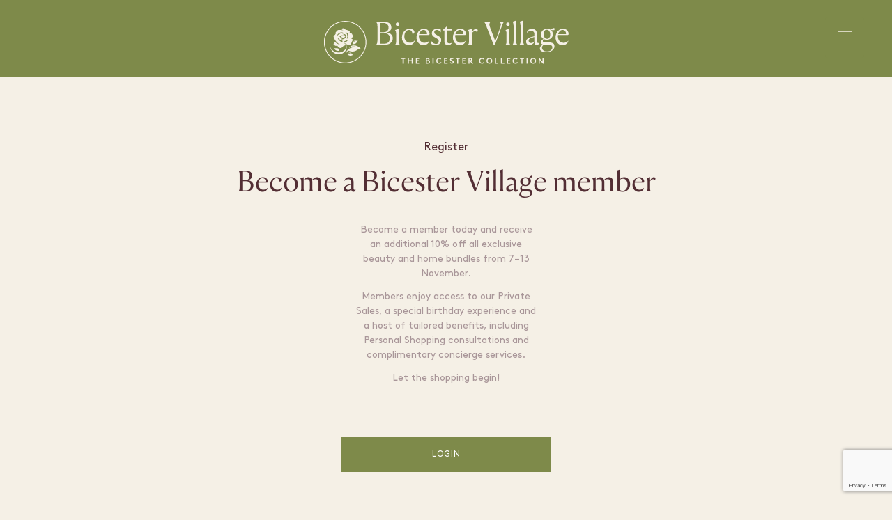

--- FILE ---
content_type: text/html; charset=utf-8
request_url: https://www.google.com/recaptcha/api2/anchor?ar=1&k=6LePVpUUAAAAAOqwMqvkpdhFKbM3ty3vb_5SUD_F&co=aHR0cHM6Ly93d3cuYmljZXN0ZXJ2aWxsYWdlLmNvbTo0NDM.&hl=en&v=PoyoqOPhxBO7pBk68S4YbpHZ&size=invisible&anchor-ms=20000&execute-ms=30000&cb=3uhd0l3azr6j
body_size: 49559
content:
<!DOCTYPE HTML><html dir="ltr" lang="en"><head><meta http-equiv="Content-Type" content="text/html; charset=UTF-8">
<meta http-equiv="X-UA-Compatible" content="IE=edge">
<title>reCAPTCHA</title>
<style type="text/css">
/* cyrillic-ext */
@font-face {
  font-family: 'Roboto';
  font-style: normal;
  font-weight: 400;
  font-stretch: 100%;
  src: url(//fonts.gstatic.com/s/roboto/v48/KFO7CnqEu92Fr1ME7kSn66aGLdTylUAMa3GUBHMdazTgWw.woff2) format('woff2');
  unicode-range: U+0460-052F, U+1C80-1C8A, U+20B4, U+2DE0-2DFF, U+A640-A69F, U+FE2E-FE2F;
}
/* cyrillic */
@font-face {
  font-family: 'Roboto';
  font-style: normal;
  font-weight: 400;
  font-stretch: 100%;
  src: url(//fonts.gstatic.com/s/roboto/v48/KFO7CnqEu92Fr1ME7kSn66aGLdTylUAMa3iUBHMdazTgWw.woff2) format('woff2');
  unicode-range: U+0301, U+0400-045F, U+0490-0491, U+04B0-04B1, U+2116;
}
/* greek-ext */
@font-face {
  font-family: 'Roboto';
  font-style: normal;
  font-weight: 400;
  font-stretch: 100%;
  src: url(//fonts.gstatic.com/s/roboto/v48/KFO7CnqEu92Fr1ME7kSn66aGLdTylUAMa3CUBHMdazTgWw.woff2) format('woff2');
  unicode-range: U+1F00-1FFF;
}
/* greek */
@font-face {
  font-family: 'Roboto';
  font-style: normal;
  font-weight: 400;
  font-stretch: 100%;
  src: url(//fonts.gstatic.com/s/roboto/v48/KFO7CnqEu92Fr1ME7kSn66aGLdTylUAMa3-UBHMdazTgWw.woff2) format('woff2');
  unicode-range: U+0370-0377, U+037A-037F, U+0384-038A, U+038C, U+038E-03A1, U+03A3-03FF;
}
/* math */
@font-face {
  font-family: 'Roboto';
  font-style: normal;
  font-weight: 400;
  font-stretch: 100%;
  src: url(//fonts.gstatic.com/s/roboto/v48/KFO7CnqEu92Fr1ME7kSn66aGLdTylUAMawCUBHMdazTgWw.woff2) format('woff2');
  unicode-range: U+0302-0303, U+0305, U+0307-0308, U+0310, U+0312, U+0315, U+031A, U+0326-0327, U+032C, U+032F-0330, U+0332-0333, U+0338, U+033A, U+0346, U+034D, U+0391-03A1, U+03A3-03A9, U+03B1-03C9, U+03D1, U+03D5-03D6, U+03F0-03F1, U+03F4-03F5, U+2016-2017, U+2034-2038, U+203C, U+2040, U+2043, U+2047, U+2050, U+2057, U+205F, U+2070-2071, U+2074-208E, U+2090-209C, U+20D0-20DC, U+20E1, U+20E5-20EF, U+2100-2112, U+2114-2115, U+2117-2121, U+2123-214F, U+2190, U+2192, U+2194-21AE, U+21B0-21E5, U+21F1-21F2, U+21F4-2211, U+2213-2214, U+2216-22FF, U+2308-230B, U+2310, U+2319, U+231C-2321, U+2336-237A, U+237C, U+2395, U+239B-23B7, U+23D0, U+23DC-23E1, U+2474-2475, U+25AF, U+25B3, U+25B7, U+25BD, U+25C1, U+25CA, U+25CC, U+25FB, U+266D-266F, U+27C0-27FF, U+2900-2AFF, U+2B0E-2B11, U+2B30-2B4C, U+2BFE, U+3030, U+FF5B, U+FF5D, U+1D400-1D7FF, U+1EE00-1EEFF;
}
/* symbols */
@font-face {
  font-family: 'Roboto';
  font-style: normal;
  font-weight: 400;
  font-stretch: 100%;
  src: url(//fonts.gstatic.com/s/roboto/v48/KFO7CnqEu92Fr1ME7kSn66aGLdTylUAMaxKUBHMdazTgWw.woff2) format('woff2');
  unicode-range: U+0001-000C, U+000E-001F, U+007F-009F, U+20DD-20E0, U+20E2-20E4, U+2150-218F, U+2190, U+2192, U+2194-2199, U+21AF, U+21E6-21F0, U+21F3, U+2218-2219, U+2299, U+22C4-22C6, U+2300-243F, U+2440-244A, U+2460-24FF, U+25A0-27BF, U+2800-28FF, U+2921-2922, U+2981, U+29BF, U+29EB, U+2B00-2BFF, U+4DC0-4DFF, U+FFF9-FFFB, U+10140-1018E, U+10190-1019C, U+101A0, U+101D0-101FD, U+102E0-102FB, U+10E60-10E7E, U+1D2C0-1D2D3, U+1D2E0-1D37F, U+1F000-1F0FF, U+1F100-1F1AD, U+1F1E6-1F1FF, U+1F30D-1F30F, U+1F315, U+1F31C, U+1F31E, U+1F320-1F32C, U+1F336, U+1F378, U+1F37D, U+1F382, U+1F393-1F39F, U+1F3A7-1F3A8, U+1F3AC-1F3AF, U+1F3C2, U+1F3C4-1F3C6, U+1F3CA-1F3CE, U+1F3D4-1F3E0, U+1F3ED, U+1F3F1-1F3F3, U+1F3F5-1F3F7, U+1F408, U+1F415, U+1F41F, U+1F426, U+1F43F, U+1F441-1F442, U+1F444, U+1F446-1F449, U+1F44C-1F44E, U+1F453, U+1F46A, U+1F47D, U+1F4A3, U+1F4B0, U+1F4B3, U+1F4B9, U+1F4BB, U+1F4BF, U+1F4C8-1F4CB, U+1F4D6, U+1F4DA, U+1F4DF, U+1F4E3-1F4E6, U+1F4EA-1F4ED, U+1F4F7, U+1F4F9-1F4FB, U+1F4FD-1F4FE, U+1F503, U+1F507-1F50B, U+1F50D, U+1F512-1F513, U+1F53E-1F54A, U+1F54F-1F5FA, U+1F610, U+1F650-1F67F, U+1F687, U+1F68D, U+1F691, U+1F694, U+1F698, U+1F6AD, U+1F6B2, U+1F6B9-1F6BA, U+1F6BC, U+1F6C6-1F6CF, U+1F6D3-1F6D7, U+1F6E0-1F6EA, U+1F6F0-1F6F3, U+1F6F7-1F6FC, U+1F700-1F7FF, U+1F800-1F80B, U+1F810-1F847, U+1F850-1F859, U+1F860-1F887, U+1F890-1F8AD, U+1F8B0-1F8BB, U+1F8C0-1F8C1, U+1F900-1F90B, U+1F93B, U+1F946, U+1F984, U+1F996, U+1F9E9, U+1FA00-1FA6F, U+1FA70-1FA7C, U+1FA80-1FA89, U+1FA8F-1FAC6, U+1FACE-1FADC, U+1FADF-1FAE9, U+1FAF0-1FAF8, U+1FB00-1FBFF;
}
/* vietnamese */
@font-face {
  font-family: 'Roboto';
  font-style: normal;
  font-weight: 400;
  font-stretch: 100%;
  src: url(//fonts.gstatic.com/s/roboto/v48/KFO7CnqEu92Fr1ME7kSn66aGLdTylUAMa3OUBHMdazTgWw.woff2) format('woff2');
  unicode-range: U+0102-0103, U+0110-0111, U+0128-0129, U+0168-0169, U+01A0-01A1, U+01AF-01B0, U+0300-0301, U+0303-0304, U+0308-0309, U+0323, U+0329, U+1EA0-1EF9, U+20AB;
}
/* latin-ext */
@font-face {
  font-family: 'Roboto';
  font-style: normal;
  font-weight: 400;
  font-stretch: 100%;
  src: url(//fonts.gstatic.com/s/roboto/v48/KFO7CnqEu92Fr1ME7kSn66aGLdTylUAMa3KUBHMdazTgWw.woff2) format('woff2');
  unicode-range: U+0100-02BA, U+02BD-02C5, U+02C7-02CC, U+02CE-02D7, U+02DD-02FF, U+0304, U+0308, U+0329, U+1D00-1DBF, U+1E00-1E9F, U+1EF2-1EFF, U+2020, U+20A0-20AB, U+20AD-20C0, U+2113, U+2C60-2C7F, U+A720-A7FF;
}
/* latin */
@font-face {
  font-family: 'Roboto';
  font-style: normal;
  font-weight: 400;
  font-stretch: 100%;
  src: url(//fonts.gstatic.com/s/roboto/v48/KFO7CnqEu92Fr1ME7kSn66aGLdTylUAMa3yUBHMdazQ.woff2) format('woff2');
  unicode-range: U+0000-00FF, U+0131, U+0152-0153, U+02BB-02BC, U+02C6, U+02DA, U+02DC, U+0304, U+0308, U+0329, U+2000-206F, U+20AC, U+2122, U+2191, U+2193, U+2212, U+2215, U+FEFF, U+FFFD;
}
/* cyrillic-ext */
@font-face {
  font-family: 'Roboto';
  font-style: normal;
  font-weight: 500;
  font-stretch: 100%;
  src: url(//fonts.gstatic.com/s/roboto/v48/KFO7CnqEu92Fr1ME7kSn66aGLdTylUAMa3GUBHMdazTgWw.woff2) format('woff2');
  unicode-range: U+0460-052F, U+1C80-1C8A, U+20B4, U+2DE0-2DFF, U+A640-A69F, U+FE2E-FE2F;
}
/* cyrillic */
@font-face {
  font-family: 'Roboto';
  font-style: normal;
  font-weight: 500;
  font-stretch: 100%;
  src: url(//fonts.gstatic.com/s/roboto/v48/KFO7CnqEu92Fr1ME7kSn66aGLdTylUAMa3iUBHMdazTgWw.woff2) format('woff2');
  unicode-range: U+0301, U+0400-045F, U+0490-0491, U+04B0-04B1, U+2116;
}
/* greek-ext */
@font-face {
  font-family: 'Roboto';
  font-style: normal;
  font-weight: 500;
  font-stretch: 100%;
  src: url(//fonts.gstatic.com/s/roboto/v48/KFO7CnqEu92Fr1ME7kSn66aGLdTylUAMa3CUBHMdazTgWw.woff2) format('woff2');
  unicode-range: U+1F00-1FFF;
}
/* greek */
@font-face {
  font-family: 'Roboto';
  font-style: normal;
  font-weight: 500;
  font-stretch: 100%;
  src: url(//fonts.gstatic.com/s/roboto/v48/KFO7CnqEu92Fr1ME7kSn66aGLdTylUAMa3-UBHMdazTgWw.woff2) format('woff2');
  unicode-range: U+0370-0377, U+037A-037F, U+0384-038A, U+038C, U+038E-03A1, U+03A3-03FF;
}
/* math */
@font-face {
  font-family: 'Roboto';
  font-style: normal;
  font-weight: 500;
  font-stretch: 100%;
  src: url(//fonts.gstatic.com/s/roboto/v48/KFO7CnqEu92Fr1ME7kSn66aGLdTylUAMawCUBHMdazTgWw.woff2) format('woff2');
  unicode-range: U+0302-0303, U+0305, U+0307-0308, U+0310, U+0312, U+0315, U+031A, U+0326-0327, U+032C, U+032F-0330, U+0332-0333, U+0338, U+033A, U+0346, U+034D, U+0391-03A1, U+03A3-03A9, U+03B1-03C9, U+03D1, U+03D5-03D6, U+03F0-03F1, U+03F4-03F5, U+2016-2017, U+2034-2038, U+203C, U+2040, U+2043, U+2047, U+2050, U+2057, U+205F, U+2070-2071, U+2074-208E, U+2090-209C, U+20D0-20DC, U+20E1, U+20E5-20EF, U+2100-2112, U+2114-2115, U+2117-2121, U+2123-214F, U+2190, U+2192, U+2194-21AE, U+21B0-21E5, U+21F1-21F2, U+21F4-2211, U+2213-2214, U+2216-22FF, U+2308-230B, U+2310, U+2319, U+231C-2321, U+2336-237A, U+237C, U+2395, U+239B-23B7, U+23D0, U+23DC-23E1, U+2474-2475, U+25AF, U+25B3, U+25B7, U+25BD, U+25C1, U+25CA, U+25CC, U+25FB, U+266D-266F, U+27C0-27FF, U+2900-2AFF, U+2B0E-2B11, U+2B30-2B4C, U+2BFE, U+3030, U+FF5B, U+FF5D, U+1D400-1D7FF, U+1EE00-1EEFF;
}
/* symbols */
@font-face {
  font-family: 'Roboto';
  font-style: normal;
  font-weight: 500;
  font-stretch: 100%;
  src: url(//fonts.gstatic.com/s/roboto/v48/KFO7CnqEu92Fr1ME7kSn66aGLdTylUAMaxKUBHMdazTgWw.woff2) format('woff2');
  unicode-range: U+0001-000C, U+000E-001F, U+007F-009F, U+20DD-20E0, U+20E2-20E4, U+2150-218F, U+2190, U+2192, U+2194-2199, U+21AF, U+21E6-21F0, U+21F3, U+2218-2219, U+2299, U+22C4-22C6, U+2300-243F, U+2440-244A, U+2460-24FF, U+25A0-27BF, U+2800-28FF, U+2921-2922, U+2981, U+29BF, U+29EB, U+2B00-2BFF, U+4DC0-4DFF, U+FFF9-FFFB, U+10140-1018E, U+10190-1019C, U+101A0, U+101D0-101FD, U+102E0-102FB, U+10E60-10E7E, U+1D2C0-1D2D3, U+1D2E0-1D37F, U+1F000-1F0FF, U+1F100-1F1AD, U+1F1E6-1F1FF, U+1F30D-1F30F, U+1F315, U+1F31C, U+1F31E, U+1F320-1F32C, U+1F336, U+1F378, U+1F37D, U+1F382, U+1F393-1F39F, U+1F3A7-1F3A8, U+1F3AC-1F3AF, U+1F3C2, U+1F3C4-1F3C6, U+1F3CA-1F3CE, U+1F3D4-1F3E0, U+1F3ED, U+1F3F1-1F3F3, U+1F3F5-1F3F7, U+1F408, U+1F415, U+1F41F, U+1F426, U+1F43F, U+1F441-1F442, U+1F444, U+1F446-1F449, U+1F44C-1F44E, U+1F453, U+1F46A, U+1F47D, U+1F4A3, U+1F4B0, U+1F4B3, U+1F4B9, U+1F4BB, U+1F4BF, U+1F4C8-1F4CB, U+1F4D6, U+1F4DA, U+1F4DF, U+1F4E3-1F4E6, U+1F4EA-1F4ED, U+1F4F7, U+1F4F9-1F4FB, U+1F4FD-1F4FE, U+1F503, U+1F507-1F50B, U+1F50D, U+1F512-1F513, U+1F53E-1F54A, U+1F54F-1F5FA, U+1F610, U+1F650-1F67F, U+1F687, U+1F68D, U+1F691, U+1F694, U+1F698, U+1F6AD, U+1F6B2, U+1F6B9-1F6BA, U+1F6BC, U+1F6C6-1F6CF, U+1F6D3-1F6D7, U+1F6E0-1F6EA, U+1F6F0-1F6F3, U+1F6F7-1F6FC, U+1F700-1F7FF, U+1F800-1F80B, U+1F810-1F847, U+1F850-1F859, U+1F860-1F887, U+1F890-1F8AD, U+1F8B0-1F8BB, U+1F8C0-1F8C1, U+1F900-1F90B, U+1F93B, U+1F946, U+1F984, U+1F996, U+1F9E9, U+1FA00-1FA6F, U+1FA70-1FA7C, U+1FA80-1FA89, U+1FA8F-1FAC6, U+1FACE-1FADC, U+1FADF-1FAE9, U+1FAF0-1FAF8, U+1FB00-1FBFF;
}
/* vietnamese */
@font-face {
  font-family: 'Roboto';
  font-style: normal;
  font-weight: 500;
  font-stretch: 100%;
  src: url(//fonts.gstatic.com/s/roboto/v48/KFO7CnqEu92Fr1ME7kSn66aGLdTylUAMa3OUBHMdazTgWw.woff2) format('woff2');
  unicode-range: U+0102-0103, U+0110-0111, U+0128-0129, U+0168-0169, U+01A0-01A1, U+01AF-01B0, U+0300-0301, U+0303-0304, U+0308-0309, U+0323, U+0329, U+1EA0-1EF9, U+20AB;
}
/* latin-ext */
@font-face {
  font-family: 'Roboto';
  font-style: normal;
  font-weight: 500;
  font-stretch: 100%;
  src: url(//fonts.gstatic.com/s/roboto/v48/KFO7CnqEu92Fr1ME7kSn66aGLdTylUAMa3KUBHMdazTgWw.woff2) format('woff2');
  unicode-range: U+0100-02BA, U+02BD-02C5, U+02C7-02CC, U+02CE-02D7, U+02DD-02FF, U+0304, U+0308, U+0329, U+1D00-1DBF, U+1E00-1E9F, U+1EF2-1EFF, U+2020, U+20A0-20AB, U+20AD-20C0, U+2113, U+2C60-2C7F, U+A720-A7FF;
}
/* latin */
@font-face {
  font-family: 'Roboto';
  font-style: normal;
  font-weight: 500;
  font-stretch: 100%;
  src: url(//fonts.gstatic.com/s/roboto/v48/KFO7CnqEu92Fr1ME7kSn66aGLdTylUAMa3yUBHMdazQ.woff2) format('woff2');
  unicode-range: U+0000-00FF, U+0131, U+0152-0153, U+02BB-02BC, U+02C6, U+02DA, U+02DC, U+0304, U+0308, U+0329, U+2000-206F, U+20AC, U+2122, U+2191, U+2193, U+2212, U+2215, U+FEFF, U+FFFD;
}
/* cyrillic-ext */
@font-face {
  font-family: 'Roboto';
  font-style: normal;
  font-weight: 900;
  font-stretch: 100%;
  src: url(//fonts.gstatic.com/s/roboto/v48/KFO7CnqEu92Fr1ME7kSn66aGLdTylUAMa3GUBHMdazTgWw.woff2) format('woff2');
  unicode-range: U+0460-052F, U+1C80-1C8A, U+20B4, U+2DE0-2DFF, U+A640-A69F, U+FE2E-FE2F;
}
/* cyrillic */
@font-face {
  font-family: 'Roboto';
  font-style: normal;
  font-weight: 900;
  font-stretch: 100%;
  src: url(//fonts.gstatic.com/s/roboto/v48/KFO7CnqEu92Fr1ME7kSn66aGLdTylUAMa3iUBHMdazTgWw.woff2) format('woff2');
  unicode-range: U+0301, U+0400-045F, U+0490-0491, U+04B0-04B1, U+2116;
}
/* greek-ext */
@font-face {
  font-family: 'Roboto';
  font-style: normal;
  font-weight: 900;
  font-stretch: 100%;
  src: url(//fonts.gstatic.com/s/roboto/v48/KFO7CnqEu92Fr1ME7kSn66aGLdTylUAMa3CUBHMdazTgWw.woff2) format('woff2');
  unicode-range: U+1F00-1FFF;
}
/* greek */
@font-face {
  font-family: 'Roboto';
  font-style: normal;
  font-weight: 900;
  font-stretch: 100%;
  src: url(//fonts.gstatic.com/s/roboto/v48/KFO7CnqEu92Fr1ME7kSn66aGLdTylUAMa3-UBHMdazTgWw.woff2) format('woff2');
  unicode-range: U+0370-0377, U+037A-037F, U+0384-038A, U+038C, U+038E-03A1, U+03A3-03FF;
}
/* math */
@font-face {
  font-family: 'Roboto';
  font-style: normal;
  font-weight: 900;
  font-stretch: 100%;
  src: url(//fonts.gstatic.com/s/roboto/v48/KFO7CnqEu92Fr1ME7kSn66aGLdTylUAMawCUBHMdazTgWw.woff2) format('woff2');
  unicode-range: U+0302-0303, U+0305, U+0307-0308, U+0310, U+0312, U+0315, U+031A, U+0326-0327, U+032C, U+032F-0330, U+0332-0333, U+0338, U+033A, U+0346, U+034D, U+0391-03A1, U+03A3-03A9, U+03B1-03C9, U+03D1, U+03D5-03D6, U+03F0-03F1, U+03F4-03F5, U+2016-2017, U+2034-2038, U+203C, U+2040, U+2043, U+2047, U+2050, U+2057, U+205F, U+2070-2071, U+2074-208E, U+2090-209C, U+20D0-20DC, U+20E1, U+20E5-20EF, U+2100-2112, U+2114-2115, U+2117-2121, U+2123-214F, U+2190, U+2192, U+2194-21AE, U+21B0-21E5, U+21F1-21F2, U+21F4-2211, U+2213-2214, U+2216-22FF, U+2308-230B, U+2310, U+2319, U+231C-2321, U+2336-237A, U+237C, U+2395, U+239B-23B7, U+23D0, U+23DC-23E1, U+2474-2475, U+25AF, U+25B3, U+25B7, U+25BD, U+25C1, U+25CA, U+25CC, U+25FB, U+266D-266F, U+27C0-27FF, U+2900-2AFF, U+2B0E-2B11, U+2B30-2B4C, U+2BFE, U+3030, U+FF5B, U+FF5D, U+1D400-1D7FF, U+1EE00-1EEFF;
}
/* symbols */
@font-face {
  font-family: 'Roboto';
  font-style: normal;
  font-weight: 900;
  font-stretch: 100%;
  src: url(//fonts.gstatic.com/s/roboto/v48/KFO7CnqEu92Fr1ME7kSn66aGLdTylUAMaxKUBHMdazTgWw.woff2) format('woff2');
  unicode-range: U+0001-000C, U+000E-001F, U+007F-009F, U+20DD-20E0, U+20E2-20E4, U+2150-218F, U+2190, U+2192, U+2194-2199, U+21AF, U+21E6-21F0, U+21F3, U+2218-2219, U+2299, U+22C4-22C6, U+2300-243F, U+2440-244A, U+2460-24FF, U+25A0-27BF, U+2800-28FF, U+2921-2922, U+2981, U+29BF, U+29EB, U+2B00-2BFF, U+4DC0-4DFF, U+FFF9-FFFB, U+10140-1018E, U+10190-1019C, U+101A0, U+101D0-101FD, U+102E0-102FB, U+10E60-10E7E, U+1D2C0-1D2D3, U+1D2E0-1D37F, U+1F000-1F0FF, U+1F100-1F1AD, U+1F1E6-1F1FF, U+1F30D-1F30F, U+1F315, U+1F31C, U+1F31E, U+1F320-1F32C, U+1F336, U+1F378, U+1F37D, U+1F382, U+1F393-1F39F, U+1F3A7-1F3A8, U+1F3AC-1F3AF, U+1F3C2, U+1F3C4-1F3C6, U+1F3CA-1F3CE, U+1F3D4-1F3E0, U+1F3ED, U+1F3F1-1F3F3, U+1F3F5-1F3F7, U+1F408, U+1F415, U+1F41F, U+1F426, U+1F43F, U+1F441-1F442, U+1F444, U+1F446-1F449, U+1F44C-1F44E, U+1F453, U+1F46A, U+1F47D, U+1F4A3, U+1F4B0, U+1F4B3, U+1F4B9, U+1F4BB, U+1F4BF, U+1F4C8-1F4CB, U+1F4D6, U+1F4DA, U+1F4DF, U+1F4E3-1F4E6, U+1F4EA-1F4ED, U+1F4F7, U+1F4F9-1F4FB, U+1F4FD-1F4FE, U+1F503, U+1F507-1F50B, U+1F50D, U+1F512-1F513, U+1F53E-1F54A, U+1F54F-1F5FA, U+1F610, U+1F650-1F67F, U+1F687, U+1F68D, U+1F691, U+1F694, U+1F698, U+1F6AD, U+1F6B2, U+1F6B9-1F6BA, U+1F6BC, U+1F6C6-1F6CF, U+1F6D3-1F6D7, U+1F6E0-1F6EA, U+1F6F0-1F6F3, U+1F6F7-1F6FC, U+1F700-1F7FF, U+1F800-1F80B, U+1F810-1F847, U+1F850-1F859, U+1F860-1F887, U+1F890-1F8AD, U+1F8B0-1F8BB, U+1F8C0-1F8C1, U+1F900-1F90B, U+1F93B, U+1F946, U+1F984, U+1F996, U+1F9E9, U+1FA00-1FA6F, U+1FA70-1FA7C, U+1FA80-1FA89, U+1FA8F-1FAC6, U+1FACE-1FADC, U+1FADF-1FAE9, U+1FAF0-1FAF8, U+1FB00-1FBFF;
}
/* vietnamese */
@font-face {
  font-family: 'Roboto';
  font-style: normal;
  font-weight: 900;
  font-stretch: 100%;
  src: url(//fonts.gstatic.com/s/roboto/v48/KFO7CnqEu92Fr1ME7kSn66aGLdTylUAMa3OUBHMdazTgWw.woff2) format('woff2');
  unicode-range: U+0102-0103, U+0110-0111, U+0128-0129, U+0168-0169, U+01A0-01A1, U+01AF-01B0, U+0300-0301, U+0303-0304, U+0308-0309, U+0323, U+0329, U+1EA0-1EF9, U+20AB;
}
/* latin-ext */
@font-face {
  font-family: 'Roboto';
  font-style: normal;
  font-weight: 900;
  font-stretch: 100%;
  src: url(//fonts.gstatic.com/s/roboto/v48/KFO7CnqEu92Fr1ME7kSn66aGLdTylUAMa3KUBHMdazTgWw.woff2) format('woff2');
  unicode-range: U+0100-02BA, U+02BD-02C5, U+02C7-02CC, U+02CE-02D7, U+02DD-02FF, U+0304, U+0308, U+0329, U+1D00-1DBF, U+1E00-1E9F, U+1EF2-1EFF, U+2020, U+20A0-20AB, U+20AD-20C0, U+2113, U+2C60-2C7F, U+A720-A7FF;
}
/* latin */
@font-face {
  font-family: 'Roboto';
  font-style: normal;
  font-weight: 900;
  font-stretch: 100%;
  src: url(//fonts.gstatic.com/s/roboto/v48/KFO7CnqEu92Fr1ME7kSn66aGLdTylUAMa3yUBHMdazQ.woff2) format('woff2');
  unicode-range: U+0000-00FF, U+0131, U+0152-0153, U+02BB-02BC, U+02C6, U+02DA, U+02DC, U+0304, U+0308, U+0329, U+2000-206F, U+20AC, U+2122, U+2191, U+2193, U+2212, U+2215, U+FEFF, U+FFFD;
}

</style>
<link rel="stylesheet" type="text/css" href="https://www.gstatic.com/recaptcha/releases/PoyoqOPhxBO7pBk68S4YbpHZ/styles__ltr.css">
<script nonce="JCLMebID41LMra2zwGYaFA" type="text/javascript">window['__recaptcha_api'] = 'https://www.google.com/recaptcha/api2/';</script>
<script type="text/javascript" src="https://www.gstatic.com/recaptcha/releases/PoyoqOPhxBO7pBk68S4YbpHZ/recaptcha__en.js" nonce="JCLMebID41LMra2zwGYaFA">
      
    </script></head>
<body><div id="rc-anchor-alert" class="rc-anchor-alert"></div>
<input type="hidden" id="recaptcha-token" value="[base64]">
<script type="text/javascript" nonce="JCLMebID41LMra2zwGYaFA">
      recaptcha.anchor.Main.init("[\x22ainput\x22,[\x22bgdata\x22,\x22\x22,\[base64]/[base64]/[base64]/bmV3IHJbeF0oY1swXSk6RT09Mj9uZXcgclt4XShjWzBdLGNbMV0pOkU9PTM/bmV3IHJbeF0oY1swXSxjWzFdLGNbMl0pOkU9PTQ/[base64]/[base64]/[base64]/[base64]/[base64]/[base64]/[base64]/[base64]\x22,\[base64]\x22,\x22M3RqD8KUw4XDv8KWwoc5w77DocOhZsO8w7tLwqgGfxLDm8K1w5gAezNjwqRMKRbCljDCugnCoAdKw7QeesKxwq3DgRRWwq9iJ2DDoSjCo8K/E29Hw6ADQcK/wp06UsKPw5AcOUPCoUTDkg5jwrnDisK2w7csw7pJNwvDuMOnw4HDvTAmwpTCnhLDtcOwLnN2w4N7FMOkw7F9KcOmd8KlUMKbwqnCt8KAwpkQMMKtw587ByHChTwDHHXDoQl0X8KfEMOXAjE7w7ZzwpXDoMOgVcOpw5zDrMOaRsOhScOIRsK1wr3DlnDDrCcDWh8ewr/Cl8K/[base64]/wp/CkhTDpD7CgMOoeUNtwo4NwpZQd8KsehPCmMOOw77CuCvCp0pxw5nDjknDhzTCgRVzwrHDr8OowpgGw6kFbcKiKGrClsKqAMOhwqrDgwkQwrzDmsKBATwcRMOhC2YNQMOLX3XDl8K1w7HDrGtDDwoOw6fCusOZw4RXwqPDnlrCjzh/w7zChDNQwrgsZiUlV0XCk8K/w6zCr8Kuw7IKNjHCpx9QwolhK8KLc8K1wqPCuhQFSjrCi27DjHcJw6kCw5nDqCtfWHtRFcKgw4pMw7ZSwrIYw4PDlyDCrTTCvMKKwq/DkRI/ZsKewpHDjxkeRsO7w47DkMK9w6vDolbCu1NUbsO1FcKnNsKbw4fDn8KJJRl4wpzCnMO/dm4XKcKRBBHCvWgxwq5CUVp4aMOhU2nDk03CrcO4FsOVVwjClFIjecKscsK/w4LCrlZmf8OSwpLCoMKkw6fDngRjw6JwCsOsw44XPHfDox1jI3JLw40cwpQVV8OUKjd+V8KqfWzDn0g1VMOYw6Mkw5/[base64]/CnRwmw5DDu8OiZsKxeMK6NFlmw7phw4hiw48rDhQGfUvDrCTCucOCNAEjw47Cv8KzwqbCsAFUwpInwpbDohXDpyM4wrHClMO1WcOMEsKTw7ZSAsKMwpU2wpPClcKncCw9ZMKwGMKKw7vDuUomw7kYwpzCikLDr3tQUsKGw5AdwrdwA2TDmsOLeH/DkGJ6XcKFN1DDgSLDrU3DrzISDMK0HsKdw4PDpsKWw6jDiMKVa8K2w4XCuUXDtEnDqjQkw6R8w5UzwqJAFcK8w7nDjsOjKsKewp7CqTDDpcKpaMKYwrjCmMORwobCrMKQwrttw40zwoRJGQ/Cvg/Ch0QHWsOWYcKsfsO8w5fDoBs/w7t9OEnChDxewpQ8JCHCm8KfwqrDq8OEwrHDggxcw5fCoMOuAcKKw79zw6otFcO5w4w1EMKswoTDgXjDjsKNw43CvhMvesKzwohJIxzCgcKdXHjDjMKOFldwKHvDiFPCrhQww7oFb8Kxc8OZw57Cn8KTXBfDpsOnw5DDpMKgwoItwqN1TcOIwo/CksKhw5bDgHfCt8KZPTt7UkPDocOtwqE5GDsNwr/DoUR2TMK9w4EIXMKIBlPDux/Ck3/Dumk6DxTDn8OWw6NpYsOyTyjCvcKCTmhcwq7CpcKewqvDnzzDjmRCwpwuV8KhZ8OVUQ9Nw5zCjx7Cm8KGc1PCtTFNwqTCocO9woIgecO7b1nDisKsGE/DrXFufcK9esK/woHChMKueMKmIMOTLHtvwrTCrcKUwobDv8K2IT/DucOdw5J8BcKGw7vDrcKqw6p9PDDCocKaJA85eivDksOtw4HCoMKKbHAqTsOvE8Ojwo0hwqg7RlPDhsOBwpkkwrzCu2nDkGPDm8KyYMKbSSYVAcO0woF9wp/Dvj7DucO6VsOldS/DncKKcMKyw7w2fBs8NGhDasOvQ1DCnsOHT8O3w4jDicOGPMOyw4NJwozCq8Ksw40Xw7YlEcOkAhRXw5dgecOvw4Vtwow9wqfDqcK6wrvCqh7ClMOzQ8KwIldQUXpfb8OjZ8O5w7p3w4DDhcKIwpbChsKmw73Cs05/RzsyPituRC9Iw7LCtMKtKcOpRDjClEXDhsO1wqDDliDDkcKJw55PXxPDrh9PwqR6GsOUw44qwpZDHGLDuMO/DMOZwp1hSB0kw6XCmcOiIAjCscOaw7HDr0fDjsKCKkdTwq1Cw480fMOqwod/cnPCqDRdwqoja8O0X3TClQDChhzCp2NuNMKbJ8KLXMOLKsO2esO3w7UhH0NoCzTCjcOgRh/DmsKmw7XDlT/Co8OIw41QRVrDrEDDv3smwo9gVMKoRsKwwp1nUkA1VcOIwqVQHcK0MTPDmTjDqDkcCRcQOcK8wqtYR8KpwqVlwp5Hw5vClH9ZwoBtWD3Ci8ONSMOJJCrDrwlXKBDDt3HCrMOgVsOxEzwQbV/CpMOlwpHDiQbCmzQXwoPCoC3CsMKVw67DuMOyR8KBw57DisKEERQwD8Kbw6TDlXtxw43DmkvDhsKFCnPCtmASTEkOw6nCjVbCgMKnwpbDtHBRwo56w7BNwpBhL2/DslTDscKswprCqMK3asKfH25APWvDn8KbO0rDqXspw5jCtmxtwosHFWw7RTdOw6PCl8KOOCMewrvCtFFVw5YMwr7Cj8OCdTPDicKdwp3ClHfDtjFdwo3CsMK8F8OTwp/CksKOw6Nxwp1XdsOqC8KHHsO6woXCnsOzw6DDhkjDuz7DmcOddcKQw4zCgsKuVsOawoIrHj3ChknDoWtPwoTCuxBjwo3CsMO3McOOW8KRMCnDoUHCvMOALMOxwqFyw5rCqcKywpTDhT01S8KIK0/ColHCn0LCglPDpWl7wqYdH8KWw43DicKrwpRbZUrCm3J7L37DrcOdZcOYWj5Yw4kkTMO7acOnwonCicKzLirDjMKtwq/Dlihtwp3Cm8OGNMOsVcOZWhzCmsOsccO3KQorw4k7wpnCvsOLK8OhOMOjwovDvC7ClUxZwqXDkEfCrANjwpTCoysJw7haAHAdw7Yhw5hXHGLChRTCvcKrw6/Cu3rCv8KrFsOlHmBEPsKgIcOWwpTDgVzCo8KPMMK4DGHChsKBwp/Cs8KuMhbCnMK7Y8KTwqVywpTDnMOrwqDCi8OLZx/[base64]/[base64]/Dn8O6Y8OjGsOVw57CjAE4wrgjwpk6GMKawq1VwqzDuUrDhsKvTmfCuBwgaMORCiXDrwohRVBGQ8KRwq7CocOiwoNfLUbCmsO2TCNow44QFXrDvHDCk8ONecK6XcOKZ8K9w7XCty/Dh0vCmcKkw75Aw7BYYcK+woDChlHDn27Dl0TDoEHDpgHCsmbDug8BXUPDpwgIexAAAcKrXWjDg8O5wp/Cv8Kawo5Cwocrw57DhxLDmkVYMMOVCRY2URrCicO5VBPDicO/wojDiDJyCl3CkcKXwrx6ccKCwoZdwrgpecONaQ15N8O6w7Z3Y0RkwpUQT8Oww7sAwr0mC8OcaUnDpMOtwrhCwpDCnMKVVcKrwoxwYcK2ZWHDmkXCj1bCpVtew40EeTRRNgTDuQMqFMOqwp5dw6nCgsOfwrXDhEUaL8O1WcOgXCRnBcOyw7AAwq/CqGxLwrAowpROwpnCmD9qJBZwLMKNwofDrAnCuMKewovCgS/Ctk3DoUQFwqjClBVzwobDpj0pYcKiGWMiHMKsW8OeIgzCrMKOKsOEw4nDp8KYBUsRw7N9RSxaw6B2w4/[base64]/CuyTCj8OtwoUew6pXGsK+FsK9DsOtdsOxwojDtsOJw7fClE47woAMBlM7USQ6JcKLQMODDcOKQ8OZUCEcw7w8wpHCrcKLMcOIUMOswrFgMMOGw7Ijw6/DhMOcwo8JwrpMwpnCngA/V3DDusO2XsKewoPDksKpF8KpfsOPD0bDksK1w7vCiBx0wpXDocK8NMOfw48dBsO3w7LCoSNDYWkQwqoeaGPDnwl5w73Ci8O9wq8swoXDj8OdwpnCr8K/AW7CkkvCuQHDhcK8w5JpQMKhcMO/[base64]/CiRMlw6EUw5vCowE7F8OUwo3DnMOMw47DisOmwqpzZsOsw5gHwoHClAMnBR48BsOWw4rDosOuwp/DgcOHC3RdIFtiVcKuwr9Uw4BsworDhsOLw5bCk0dbw5xLwrzCl8Ocw7XCncOCLzkcw5VJBRhjwrnDnxdNwqV6wrnDjsKtwoZBF2cWS8K9w41RwrRLTxUEJcOcw7hPSW8SXSzCuGrDjyYFw7XCjl/Dv8OnATtsbsOuw7jDuSnCgFkiEQDCksOnwqk6w6B2YMKVwobDncKhwr/CuMOkwpDDt8O+OMOlw4vDhijCmMKsw6BUJcKTDWtYwprCrsOyw5PCuCLDgUZTw7XDsnwVw6Fkw4nCnsOiBS7Cn8Odw5RpwpjCgFgEXBXCsWfDnMKFw47CiMKcO8Kfw7xLOsOMw6vCj8OwGijDiVXDrnNUwpHDuALCkcKJPxxnCUDCo8Oca8O4Wj/[base64]/w7bDtRU7GEFHUMOQUsK0w4rDmsOjw5VRw4bCnVLCu8Kdwrsvwo5rw7ADHmjDjw8/w6XCv2/DmsKQWsK7woMJwpLCpcKeVsOHY8K4wopPe0nDoQ9wIMKHDsOYA8KCwrkAMTDCuMOiUMOuw6/DuMOcwrUodFJtw4fCp8Ocf8O/wrR2RQLDvgXCocOcXMOwJmoKw6PCu8KVw6ElZcOuwqdGK8OFw49IYsKEwoNeDsKMZDIBwpJFw5jCvcKLwqbChsKoecOnwp7CpXd7w6TClVLCgMKRZ8KTLMODwo01GMKjQMKsw5k1UcOMw5/CqsKXRW59w64lB8KVwpVlw68nwrnDkQXCt0jCi8KpwoPCr8KPwo/CpCLCk8KXw63CucOmZ8OmX3MDIGlMN1rClWcmw7rDvFHCpsORJwADb8KuQwrDtRLCumbDqcOQaMKGaEXCtsKyZyTCscOcPMO0ZEfCtXrDiTvDrjtKWcKVwoxKw4bCtsK5w4PCgn/CjWpRDyVxLDMGf8O0NyZTw7fCrsKLAyk0PsOWEX1dwrvDgMKfw6dzw5LCvSHDjDrDgMK5KlzDhHIBHmkXCXM2w6cmw7nCglPCocOjw6DCuH0Pw7HCiGAHw6nCt3ERJyXDqUzCosKow6s8wp3CqcO/[base64]/DumBLBcKaaMOMwrtUF8O2YDRhNsO8CsKFw4vCmBNdMUkow4rDhMKxTUXCrcKGw5/CrwHCsVTCkxbCuxoow5rDqMK2w4nCsHVQLTZiwrN1ZsORwrsMwq/Cpi/DgAvDu19HTnjCt8Khw5XDj8OZVTHDuSLClWLDqwjCv8K2BMKIUcOpwrZ1BcKew5ZhcMK2wq46aMOnw4Rlf3NwdWfCtcKgJRzClz/Cs1jDlkfDnHdtbcKoTBAfw6HDqsKtw6lOwpBOVMOeUyzCvQ7CjMKwwrJPRkHDjsOuw68/cMO9wqfDrsKeQMOnwpfCuSoHwpTDrWlzOsKwwrXCksOSGcK3LsOUw4QuV8KYwppzf8OswpvDoTnCgMKKM2fCr8Kxf8O+LcO7w73DvcOMTHjDq8O6wpjCrsOSdMKMwo/[base64]/Dh8OED8KmQQbCu0rCkcOOw67ChWUHwonDoMOMwozDhDUmwqlPw74lWcKdJMKQwobDsEVgw7gVwo/Diwcqw5vDk8KrfwDDpMOUZcOnDQcyD0zCintoworCosO5XMOzw7vCkcOONF8Nw4Vew6AOaMONZMKMIDoUFcO7e1ELw7IPIcOPw4TCnnIXScKAecO5N8KZw7YHwoU7wo/Dn8Oww5bCvhgUSm3ClMK4w4s3wqYxGD3CjRbDrsOLOjfDpMKDwrLCqsKTw5jDlD0IdUIbw7B5wrzDoMKiwpcTHcOBwo/DsyR1wp3CnUDDtybDs8O7w5kwwpMDSEJNwoNuNMKfwqAsST/[base64]/DgMOcXDNSKMKtOCrCkmDDmcOFM8KsJDfCpsOPwr7DpgXCnsK6cRUGwq52Bz/Cq2UDwpolJsK4wq5bC8OdexzCjUJow74kwrrDiWErwph2ecOvbHvCgATCsnYEBk9NwrlzwrvCkE97w5odw6pjVwXDs8OSWMOrwr7CnkIGYBlwOwDDosO2w5jDiMKewq5yR8O8SUlPwonDqi1cw5rCq8KPCiDCvsKWwpAbPH/DtxZZw5R5wprCvnYuV8ORTkV2w6ggTsKfw6sowq1OH8OwcMOqw5ZVJiXDhV/Cv8KsKcKmT8OQKsKbw5TDk8Kbwo4GwoDDux8Hwq7DlS/CjjV9w78gcsKOXx7DncOTwrDDhcKsR8KLfMOLDxkzw6ttwoEoCMODw6nDlG/DrghWPsKMDsKiwqrCkMKAwq7CpsKmwrPCv8KPaMOsEANvD8KbK2fDpcOjw5s3ZRw8D3PDhMKQw6HDsxtcw5Btw40QRjjCl8Orw7TCqMKIwq8FGMOawqnDjlfDg8KrXRIqwp/DqkILGMOvw4YWw754ccKqZENkaVBrw7pTwoTDpihaw5fCjcKfCzzCm8K8w4bCo8OswqrDp8OowoBgwpUCw6LCuWECwq3DmXA1w4TDu8KYwqZiw4HChD4iwrPCuW/ChsKgw5AMw5QsQMOuJQM+wp7ClSnCuSjDqk/[base64]/CpiEawps2wo9fU8KDVMKsEA7DhXJJW8KCwrvDusKxw6PCo8KEw7TDpwHDtn7DhMKawo/CmcKnw5/CojfCn8KxBcKEQFbDvMOYwo3DksOsw5/CgcOowrMqSsKWw6YkbzIiw7ccwr4hG8K8w5XDt17DmsOhw4vCksOfJlxKw5EOwrHCrcKIwpozD8OhLFDDsMKlwqfCq8OYwpXDkyzDhSDClMOuw5bDpMOjwq4owotwFcO/[base64]/DhMKlQmhHOiFXwo4BAsKjw4Bjw4zCrXZDw6DDuhLDpcOOw6nDnQbDgwDDjAJMwpnDrTYOV8OaOFrCsTzDrsOYw6U4FT1Rw4oUFcO+fMKKJHcLNBLCmXjChMKnAcOjKsOOAHLCkMOrTsOcc3PCrArCmcKSFMOSwrjCsBgJSxAHwp3Di8KEw4/[base64]/Cm8KIw79Uw6caw6ooY8KCTB53wpPDoMOJwqrCn8OowqPDnUnCpVfDvMOuwr9awrbCnMKBQsKKwoNgX8Ozw4fCpgEaBMKgwrgGw7Idwr/Dm8KFwqdYOcKKfMKbw5jDvAvCmmPDlVF0YwB/[base64]/DiMObdHPDsMKJATXDqsOMLCDDrgsFw6TDqATDgGVNw6d+aMK/[base64]/CnsKKwqbCqnHCpMKuw6Nsw4/[base64]/[base64]/ChwnDqx3DscONNMK4EMKHwoDCpcOGCcKWNMOCw6bDgCbCq0TCjEEPw4XCi8OIDTtYwqbDhjIuw6ljw68xwr9uMiwqw60uw6tRfxxSeXXDikbDv8OsT2Rjwr0WHyvCuFVlacKpAMK1w6zCthXDo8KXworDhcOVRMOKfCbCpAVpw57DuG/DnMKHwp0fwoTCpsKNAj7CqQw7wozDsCZCVTvDl8OOw50vw7jDnCVgI8Kgw6p3wpDDr8Kiw7zCqnQIw43CiMK9wp1swp5QOMK5w7nCpcKlYcOVKsKRwojCm8KUw4tFw7LCr8KPw7JyW8K0OsOmK8OewqnCsR/Cl8KMLBzCjgzClmwfw5/ClMKyFMKkwpJmwptpYUQ4w40+KcOEwpNONzZ0woQywpvCkGPClcKXSXocw5jCgQxEH8OywpnDiMOSwpXCkF7DlMOCWxAcw6rCj25fYcOtwpxTw5bDocO+w5U/[base64]/[base64]/DjMKVdl/CvS/DjT/[base64]/w5fCmTPDj8KaXMOjwofCrEVvDQDDk8OEwp/Ci0jCjEYWw5dRO03CjMOjw4g/Z8OSaMKjRHtLw5XDvnAdw6AOfGnCjsOZCEwXwr4Tw4HDpMORwpMXw63DsMOmTcO/wptMcFt5PSsJdcOnFcK0wpw8wr5Zw4dwVcOZWgRUUDU0w5PDkBzDksO8VRddVDoMw43Cqh4cWWUSHGrDpAvDlQctJwUmwovCmA7ChTIcYEAoRm4VGsKpw6UqfgjCqsKYwq4pwrAPVMOaJcKbGgBpXMODwoxAwr1jw5vCrcO/a8OmMS3DssOZJcOuwr/CgDZ5w5vDsWrCiSjCvsOJw4PDo8KXwrIUw6EsEA0ywqcaVwVMwoLDuMOqEsKUw6jCv8KTw4kpO8KtTgtQw745DsK2w7oiw6VAe8Kcw4YGw5obwqrDpsOsLS/[base64]/[base64]/CjlLDlU1Ew6XDkQvCv37Dqz8pwrDDsMKyw7x2WSnCoQ/ChMOuw7shw7PDlcKPwpXChWzDvMOJwqTDjsOiw6sKJibCsDXDhAgDKG7DiW4dw4kbw6XChVTCl2nCr8KewoDCoz4MwrzCvcKswrs5RsOXwrdJbGzDnncIecK/w4g9w5fDtcOzwonDpMOIAnXDtcO5woHDtQ7DrsKFZcKew4rCv8Odwq7CgzUzA8KSVkRMwrlWwot2wq8SwqlIw73Dvh09IcOnw7FCw4RwdloRwq7Cux7DicKlw63DpRjDhMOjw4fDosOXTWtCOE96E0ocNsO0w5PDnMKQwqxkMHg/F8KTwqsva0jDuWpKZGXDsSRQE3cuwoXCv8KNNzF6w4Jww4Y5wpLDjkPCqcOBLXnDj8Osw5U4wqsYwrojw4PCnCdtBcKwI8KrwoJcw54bBMOcTykyfXrCkzbDpcOYwr/DrWBVwo3Ck3nDm8OHKnXClMKnGsOlw79EGmfCqSU/XFjDmsK1ScOrwrYpw4haAgNaw6vDoMKuOsKsw5l/woPCisOnScO4CH83w7MtM8KrwpTCjU3DsMOiQsOgaVbDgU9uBsOCwr0qw53DlcKZGw9jOiZOwrpiwpQNEMKzwp8eworDkRxWwofCinE6wo/Cg1F/ScO4w6HDrMKsw6DDsSteGBrCg8O3eAx7RMKPPRjCnU3ClMOCMCfCj3EQelHDqSrDicOrwoDDsMKYcU3Cnjw1wq/[base64]/DuzjCi0vDq8OpAMO9GMKmwrBCRQzDlsKqJ3rDtcOywr3DojLDgV8+wq7CgzUmwqjDrAbDusOuw44Cwr7DjsOew65mwr0Iw6F/w6csbcKWEMOZNmXCr8K7d3pUYsOnw6oGw6PDrU/DoRlew43CisObwphpKcKJKHXDs8OcK8O2XSnCtnjDhMKWADx1WTDDtcO7GHzDg8Odw7nDhC7CgAjCkMKCwpByFxcnIMO+W3Fww5ggw49NVcKdw79fUn/[base64]/DsUHCoSfDj1LDmQPDmcOQO8K+UcKWw5zDr0IWZ1bCnMO+wo9dw6RDeBHCoT49K0xvw4F9Pz9Vw40Gw4zDkcOLwq9+XsKRwrlpE0FdVlTDscKkFMOVQcOvcgFsw6p2NMKKXEUSwr8Lw6Y/wrfDkcKFwr1xaEXDr8OTw7nDvRwHTUBcc8KoAWnDocKywrdcY8KrJUEKN8OoUsOHwqY0AmYXScOWQ1LDrTzCgsKiw63DisO/dsOBwpIJw5/DmMOMAT3Cn8O3b8OrfDJWW8ORJ3LCsToEw7LCpwzDvHzCkAXDkjvDlmYYwrnDrjbDkMO8Nxs1NMKJwr5iw6Uvw6/DvgMnw5tJMsKcQDbCscKjGMO9WzzClDDDp1UnFC4BLMOkMsOYw7QSw5xRM8Onwp/DrGkZZQvDg8O+w5J+AMOwRGXDpMO7w4XCt8KIwo8awoZfYyRiMgXDjxvCoG7Ck1LCtsO2P8OOacOXVXjDgcOTDBXDiF0wVHPDvsOJKcOUwpVQFWkFFcOqMsKdw7c8dsKvwqLDkUAeQSPCrgNFw7YBwq/Cik3DmQhEw7ZNwpfClnjCkcO6SMKIwoLDmTcKwpfDjkowb8KELx00w7ELw6o2woECwpRha8O+IMOwVMOOa8O/McOEwrXDj2PCo3HCrsKlw5/Dv8OUcWDCljEDwozCscOXwrbCi8K1KzpmwpkCwrXDvQQkAMOZw53CsT0RwrRww5I6V8Okw7jDsHowak1NHcK8JcOqwoQbGcK+fkjDk8KGGsOcDcOFwpVVVcKiTsKUw4VVaUfCoAHDvQV+w5dAYlXDq8KbIsODwrRzecODZMKwGwXCrMOxYMOUw6bCjcKtZXF0wpYKwq/DrXdwwr7Dn0VdwrfCo8KVAnNEJjsgbcO7FkPCoEFpGDJRBjfDgy/DqMOLIXd6w4tMC8KSK8KCWcK0wpVzwqfCuQNlOFnDpxlZDiMXw6YIMXTCrMK2Jm/[base64]/WDPDtMObasOVwoXDo8KkQwXCkcKvGg7Cv8KKw4bCucOCwqIcasKYwpYWPTjCiTLCp1TCpMOOHsKDIcODWklZwrnDpixRwojCpAwDXcOKw6IYHkAGwq3DvsOHWsKeBxMQcU/DhsKYw6hkw6bDoEbCiRzCuhjDvX5SwojDtsOTw5VzOsOKw4fCvMKFw7sQRsKxw4/Ch8KeSMOAQ8OAw6VhOH5Awr3DlEbDl8O3VsOfw5lQwqtRH8Ozd8OOwq4Yw4EkUjzDtRNrw7vCqQEUwqQ/MjrCtcKqw4/CowDCrzpxecOFUyXCh8OTwprCqcOdwoDCrkdAJsK1wp0xbiDCu8O1wrIGHBcpw6PCscKOE8OMw4BDSwbCqsOgwoo6w69LUMKpw7XDmsO0wrzDgMOkZl/DmXZdJUzCgWkJShIzfsOXw4MJSMKCa8K9a8Ogw4UqScK6w6QaLsKHIMKFeAURw6vCv8OoM8OdQWIvG8OOOsOGwobCg2QdWCAxw4RgwrrDksKzw6MEVsOPFcOYw7drwofCu8O6wqJUb8O/f8OHHVLCosK4w7MHw4NuNGBePsK8wq5lw7krwp1ReMKswpJ0wqxLKMKpIsOnw74uwojCpm3CvsKOw5DDr8OkDRQlKcOFaSrDr8KvwqNuwrLDlMOsDcOmwo/CnsOOwoEFfsKJw6AObBHDtTksUsK8wpTDo8OKw7MZdmTDhAvChsOZQ3LDvCtSbsOWOUHDr8OEV8KGOsO1wqwcMMOyw5nClsOXwp/[base64]/EFHClcKqw6TCmwkbKXh4w4dbIsK5eATCnAzDgMKhEsKEL8KywpzDs1LDrsOGLsKWworDgMKWP8Onwqhtw6/DljJcc8OxwrBOOjPCv0zDp8K5woDCuMORw7dvw6PCv1xjMsObw45hwqVtw69Lw7bCr8KfLMKKwpnCtMKeV35qQgrDpmx1A8ORwqMhfDE+WkfDpELDkcKRw7gkDsKRw6hORcOCw4XDgcKjZMKywpBMwrR0w7LCh0fCl2/Dt8OKJMKgV8KnworDtUtEa3sfwpTCnsOQcMO4woAnOcOdVT7DgcK+w63DmEHCqsO1wpDDpcOcT8OQZD8MPcKxHQs3wqVqw4HDlRBbwqxYw40EHRbDmcKmwqN7TsKcw4/CtgcMLMOKw67DiyTCqWk/woghwrgtUcK5T05uwqTDo8OhTmVyw49Bw5vCtQMfw6vCrg1FQyXCqm0uWMKwwoPDgxhOIMOjWxIMFcOhDSUNw73CosKkSBXDmsOZwqnDsA4Rw4rDjMOHw7czw5zDlsOTf8O/KzxIwr7Cng3Do18awoHCkD1iwrnCucK8R08EGMORPFFvUGzDuMKLY8Kfwq/DosOwcU0RwqpPJcOXfMO6CMKSB8OFMcOrwqnDt8OSLmDCkBkCwobCrcOxSMKYwp15wp3DnMKkAS1vEcOUw4fChMKGF1AzU8OVwq5Awr3Dr1bCpcOlwot/RcKHJMOUHcKrwpTCksOGWDhuw5Vvw6Zawp/CpmzCsMK9DsOLw5XDnQgVwo9Yw550wq1Uw6HDon7DiSnCt1t1wr/Cu8Obwr7CiljDtcOKwqPDvwzCuDTChgrDpsOtXE7DojzDqsOtwpDCnsKYbsKkXsK9KMO6AMOaw6bCrMO6wq/CsG4NLjgDbypqW8KYIMOBw7/DqMKxwqZlwqvDr0JpOcOUaTNNKcOrUk0Mw54SwrM9GMOKf8OpLMKVacKBN8Kkw5QVXnrDqMOIw59wZsK3wqNww4zCu1PCkcO5w6jCq8KFw77DhMK2w7g4w5B4VMO+w51jUgjDq8OvA8KIw6cqwrPCrx/CrMKSw4nDtAzClcKIcjkhw4PDuj9VQDN9RhByXBl2w7bDvX1bBsOHQcKfBxApf8KGw57Dv1BsVGvCjQtqcHUiT0LCv0jDqCXCoDzCl8KDFMOyf8K9N8KPHcOuEXkaOEZ/PMKOSWRYw7nDjMOJYsOUw7h7w6kxwoLDtcOvwrxrwonDikDDgcOVA8Kiw4VkBDVWGgHCoGkwXBjCh1vCq2ZfwoMtw6XCvzIfcsKOHMORG8K/w5vDpH9WMXXCqsOFwpsYw7gGw4bCncOMw4YWCmh1HMKBIcOVw6JMwpAdwqdVRMOxwr1gw7kLwp4nw67CvsO+A8OxAy90w6zDs8K8R8OpJSPCmcOJw4/Dl8KbwpsCW8KfwrHCgC7Dm8K2w4vDksOlQcOPwoLCi8OmH8KLwo3DksOVScOpwpdGEsKswqrCr8OrRsOcDcOGKwnDr3c6w6Z3w6HCh8OcHMOJw4vDv1dfwpzCsMKywo5vOSnCmsO4WMKawozCqF3CnxdiwpsBwoQmw7p6KT3CrH9OwrbDtsKOSMKyB2/[base64]/DucO5wqfDqcOhwqnCjsObw4Iew6vCjcKXN8OQRMKBAyvDhg7DlMKPb3LCqsOUwpPCsMOZFX5APXYiwqhNwqJDwpFBwqpbV1XCtEzCjTbCmn5wTsOJPHs1w4suw4DDthzCkMKrwrU5RsKoVD3DnRfCk8K1VVzDnXLCth9ufsOSRGQ5R1bDpcOQw4ENwo5rVMO2w7/[base64]/DnU52WncZIlg3QcOQwr/CiwQpwrrDgDdywrtXU8KwDcO0wqXDpMOYWwPDusKMDkEBwozDlsOIACg1w493N8OLw47DlsK2wqlvwolww4DCg8OKN8OrJns1M8O3w6JQwoXCn8KdYcOzwpHDt0DDjMKVQsK5T8Kiw5NQw5TDjjxyw6fCjcO/w7XDrnfCkMOLUMOtHmlCHQk1dkBBw5dMIMKVOMOewpPCvcO/w5HCuCvDpsKfLUzCjm/CvcOewrBMF300wqtjw5JswonCu8KTw67DisKIccOuKX0iw54lwpRywqY1w5/DgMO3cz/DssKjWn7CqRDDoRnCm8OxwrrCvMOnc8OoU8Kcw6ttN8OiDcK1w6EKTlLDg2TDo8O9w7PCgHZYJMKOw44EEEotZWA0w6nCpAvCrEgGbUHCtk/DnMKdw4PDoMKVw5fCk0A2wo7DpGHCssK7woHDliZPw5McccKLw4zCrm8SwrPDksOcw4RDwpHDgVzDllvCqzLCmsO/w5zDvA7DhsOXZsOqaXjCs8OoUMKkD25XcsKYeMOKw47CicKWdMKfwo3DkMKkR8OVw4NQw6TDqsK/[base64]/DjSMcwo7DhMOHNUXDjzJIF2ISw5ZNa8O+YxFEw7Bow4PCtcOoF8KvHcO3IzLCgMKvaz/Dv8K7K3UlKsOpw7PDv2DDo1Y+JcKpQl/CmcKSfzswTMO0w4DDsMO6HlRrwqrDpR3DucKxw4TCj8Omw7giwqnCpDY4w7J7wqpFw68aagrCgcKVw7owwpJfN00Uw5Y4bcOLw4fDsQpeNcOresKXOMKUw4rDu8OQWsKWAsKsw7TCpQ/Ctn3CoyDDtsKUwq/Cs8O/HljDrEBCacKcwpvCtmtAXQh5ZFdQSsOSwrF+ITUEAkVCw543w5ISwpdGEMK0wr0mDsOOwrwcwrLDgsOcOiwMGz7CnT1aw4PCq8OVbnQrw7lvLsOHw6LCm3fDi2E0w7kHMsO5OMKGfQnDrw/CicOVwprDpcKKZyIgRWsEw60bw70Hw63DpcOBYxTCscKOw7J2Ox8hw7BZw6bCk8O+w6cBAsOlwoLChDDDtQZ+C8OlwqNiB8KGTEDDk8KFwrV4wpHCnsKAHiPDn8OBw4chw4Yxw6bChAICXMKwER1oQHnCvsKyExM7woXDh8KEO8Ouw4TComkiD8KdPMKew5/[base64]/[base64]/[base64]/CqjzChcOaa8O3w6RCBcOyIi9ww7pDXcONOTM5w6/DhTNteHZ+wqzDk1x5w5gLw6weZgIXUcK4w6I5w411Y8Kzw7M3DcK+GMKVNwLDiMO8aR5Mw7zCmsOofwEzLDzDrsKww6tlFxFmw784wpPDrcK7XsO/w6Mxw6vDiWTDiMKwwqzDmsOxRsKbY8O9w5jCmcKkSMK1NMKvwqrDmGPDoWbCsERKEjPDgsOMwrbDjwfCq8OXwpVXw6DCllMjw5nDuhQ3dcK6YHTDrW/DuRjDuSjCuMKlw7E+Y8KrOcOnEcKOY8OFwoDCrsKew5Nfw6Ulw4B/[base64]/Dj1vDkR3CsMO+CcOYEQTDpMKywq/CpRQXwoh4wrYGAsKPwrMGeC/DqWASXBN2bsK0w6bCmAVID3gzwqXDtsKXQ8OHw5jDpWTDmVzDtMKUwo0BXjJaw64EKcKgNsOUw5bDg3APUsOpwrdIacOkwo/DoDTDpWrCnVEEb8Oow6g0wpR6wo1+clLCv8OuTnIoJMKAFkYCwqQBMk/[base64]/ZGrCmCXDpMOIa150TMKtHMKswqrDiR5Uw7PCmgrDnAPDo8Oawp5walnCtMK/axFywqEywqEyw6vCiMKLTQx7wrnCpMKpw5w3Z0fDtsOfw7vCikBWw6vDgcKGNQAwSsOlFMO3w6rDnivDgMOBwp7CssKAJcOyXMKgJsOhw6/CkmHDj0ZLwpPCkWRLAhZpwqIEN3E7wojCgEvCs8KIUsORacO8eMOJwqfCvcO6YcOvworCj8O+RsODw4nDsMKEKTrDoCfDgVvDlVBaaglewqrDlyvCnMOnw6zCqcONwoBnLcKBwpd/EDp9wq5ww5R8wpHDtXo0wqXCuxlSH8OUwrbCgsKeaBbCrMOwK8OYLMKtNAsAQnHChMKafMKuwqRXw4jCugI+wqQcw7XCt8OPTEdUUWwPwq3DhVjCsn/[base64]/wqPCn0fDlz9LcsKow6/DkkbCp8K6NDPCgH83wp3DqMOmwqFbwpAnXcODwqnDnsOyJGcNczDClX4ywq4fwoR3NMK/w67Dp8O7w5MHw4EuczsfShvClsKpOwDDmsOGX8KBVSTCgcKKw5HDqsOUL8OvwoArSgY5woDDisOgd37Cj8O7w7bCjcOfw5wyOcKQamoDIl5eAsOBUsKxTMOaRBrCjxHDuMOOw4hqZQfDsMOrw5XDmTh/cMKcwrELwrNYw7IDw6XCqHUQSw3DkUzCs8OFQsO5wo91wrHDocO5wrTDucKOKzliGUHDlQV+wqDDoTZ7BcOrBMKHw5PDtcOHwr/Dh8KVwrEcQcOPwpHDoMKwcsKhw6o+WsKFw7/Ck8OEWsK1EC/CmUDDrcKrw5cdShwuJMKIw7rCnMOEwoFXw6UKwqQmw6kmwoMww5wKHcKeAQViwoXCusKfwozCoMKQPwcrwqXDgMOXw4NseR/CpsOHwpcvRsOhXj1wd8KoKAhDw585FcOMDSB8ZMKYwod4d8KxYz3CtG8Ww41Awp/DqMO4w5bCmCvClsKmIcO7wpvCpsKoKRXCq8Ojwp3CuTPDrV5Zw4HCkl8Kw5pLeiLCjsKXw4XDnUjCiknDgsKewppJwrsUw6w5wooDwp/DkTU1CcO7d8Ovw6DCugByw6BMwpwmL8K5wo3CkzPCusKCGcO/X8OWwpXDlGfCsAZEwpTCgcOTw5gkwpZiw6vCtMOMYBzCnlRZGFbCmj/CgSjCnyhSBjLCi8KeJjRYwoTCi2nDvcOTIsKpLjRXQ8O4GMKNwpHCgCzCqcOaGsKqwqHCrMKOw4gYK1nCrMKJw7x8w5rCg8O3J8KCVcK6w4/Dl8O+wr0nfsOiR8K7T8KAwoAgw5o4Yn59fTnCuMK/L2/DvsOxw7RBw5nDgcOUZzrDoXFdwrXCr0QaE0klFsKTI8K5bm5Mw7jDjXpKwqjCuR1cKsKxURDDk8O0woZ7w5pzw4kDw5XCtMK/wrvDjR/Clm1jw5F0EcOdCVnCoMOQbsOqVi3DrwYEwq7CtGPCgsOkw6fCoURYQiXCvcKMw64yacKDwo1Gw5rDqxbDpkkvwp82wqY7wr7CvXVnw44/[base64]/CpR5eKsKSJsKSwq3DiWLCvX9IKC3Dgi0Tw5lhw495w7bCpGbDqcOTDDvDh8OKwpJGAcOowrvDunfDvcKDwpsOw5ZwZcK4Y8O2L8K+QsKJFMKiVVTDpRXCm8Ozw5vCujjCszdiw6MFZQbDj8KWw7DDusOdY0rDgC/DhcKpw6HDmGpSQcKPwr5tw4XCmwDDlcKJw6M+wqsqUjjCvk4HFSTCmcO3ScOlR8KXwr/[base64]/wpTDnkUqK8OlWsK3wqHCnRFQwoY3w5TCpcKkwprCqwgZwpkKwrFhwprDohh3w7wgLTw9wqcqS8Ohw5zDiUw7w6kSBsOZwoPCpMKzwpHCpmZRE3ABBxfCo8KMfCDDr0Fle8Olf8OFwpQ6w6/DlcOrJF5jQ8KGQMOKXcKzw5IVwrPCp8OfMMKvJMOhw5dqVgtqw4Q9woBpfz8MEEnCo8KBaUjDpMKZwpLCsEnDt8Klwo7DlCYUWxcfw6fDtMOyLVRBw5xkPDg7JxvDkhQTwoPCtsOtI008SUMiw6LCvyjCuB3CkcK8w6/Du1AOwoAzw5Q9A8KwwpfCg0E6wqYWLTpGw7d1csOwNDbCulkxw5FCw7rCqlJ1LzZrwpdCJMKLA1x/I8KQR8KVH2NVw4XDhMOuwpFUDzbDlCXCixXCs11PTRHCjzLDk8K1AMOaw7JgWhFMw65hOnXClh9uIjkgDUJbBTZJwpxBwpUyw5wHBsK9VsO1X1/CtiBQNCbCk8ObwpDDn8O/w6N4MsOaGELCr1XDqWJ2wqB3ccOzAS1Nw7okwqXDrcOawqB4b1Maw6YzX1zDrsKtfxMBfHNdURVBdz4qw6Mwwq/[base64]/[base64]/DuUrDl23Ch1zDvH4PDTbCj8Ouw59wKMKlOF5Twrc2w783wrrDmiIMEMOhw5rDhcKYwozDjcKXHcKsGMOpAsOWb8KFXMKhw73CkMKrSsKhYHFJwrDCqMKjNsKqX8KrWj/CswzDoMK+w4nDhMOHKHELw7TCrMKCwq91w5rDmsK8wpLDucOEOk/DsxbCj3HDiAHCtsOzPDPDoVdVA8Opw4gObsOcesOxw70kw6DDs0LDmjwxw4fCgcO6w69UfcKmM2lDKcKTRWzCmGfCncOFSgUoRsKvfigowodFTFXDuWAAbnfCvsOPwrQhRXjCpWXChkLCuBk5w7Nmw6/DmcKHwo/Ct8Khw6HDuRPCgMK7G2bCjMOYGMKUwqgNBMKMUcOSw4V2w68kcBrDiQrCllInd8KLIGzDm0/DmTMsTSRIw7M7w6xCwqU7w53CpjbDpcKtwrxQTMOJOB/[base64]/CkhLDrHAhK8OZwq9tbsOQw6rDmMONwqZ7DVMPwpLCjMOtbihcFCfCqTIJccOKX8KMPxlxw53DvivDlcKNX8OMasKAFcOWTMKSB8OPwptywpx5BjTDjwk3N3vDgAXDvw4pwqEBCzJPaDUiFxbCtMKfRMO1AcKBw7DDlA3CgijDn8Oqwp7Dr1lqw4jDmMOOwpcINMK/NcK8wrnCmW/[base64]/DkDPDmglBJ1sNwqwHwobCnxwjQcOvJMOew4tKZgMNwqo7U0fDnwnDmcOqw6bCi8K9w7ITwqlew5ZWVsOpwrEzw77DjMOYwoEDw5vCvcOEXsOpXcOLOMOGDGw7wrgRw5VDHcOuw5g4chrCn8KzMsKLdDjCs8OiwovDrR3CvcKww7AcwpUgwq8Rw5nCog4eIMK/akVXKMKFw5F5NQkDwpfCpRDCkjpUw5/Dq2PDtxbCnmpZw7AZwrLDvXt3EmbClE/Cm8Kzw71Hw4xyAcKSw6fDgXHDncKOwoRHw7vDpsOJw4nDhwHDnsKuwq4aesOmQg/[base64]/CnsKWOcK8SMK4wr3CtMOvw6hIFFgQccOWWzl8HVA1w4HCtMKyKxZPSCBCG8KGw49Gw4c+woUpwroQw4XCj2wMUcOFw74Ld8OVwrXDpB0Vw6DDs2/CvcKiRUXClMOAVjgAw4Jbw79bwpt9d8KyfcO5ChvCjcOXEMOUcX0BRMONwo8tw5hXbsK/V3o9w4bCtHRzWsKDBmXCiVfDqMKnw5/Cq1V7P8KzO8KrBjPDp8ODbj7Du8OtDGHCtcK2GjvDssObeAPCoBbChCHCvzfCjlLDvDVywpjCvsK8FsKmw4Q4w5drwrrDvsKtU1UPKAV1wrbDpsKmw7o7wqbCuErCnjI3LHvCgMOZdAHDu8KfJG3Dr8KBY17CgjzDuMOTIxvCuz/[base64]/ChcKfbMOmdMKuIi7CoT/[base64]/dsO2AcOaLCVIV8OdEMKbZ0R9EBvDq8Okw79RTcOFZ08tT0kxw7vDtcOOeWTDggzDlQTDtx7CkcK2wqQlNMO4wr/Clw3CncOubQHDvFdETQ5NeMKnasKgUQfDpS56w6oDChrDiMKww5fClMOhKQQiw7vDl1BQbwTCvMKmwpLCssOdw4rDpMKHwqLCgsOzw58NMVXCl8OKF2coVsOkw7Qzwr7DgcOHw5PCuE7ClcO5w6/[base64]/DgsKlwpNpb8KtKml6w5DDicOzwrLCmlBTBzd+H8K3IVDCgsKDWH/DssK6w7DDp8KZw4fCrMO7F8Oxw7zDjsK6b8K3bsKJwowKB0jCr3hJU8Kow7vCl8OoRMKZB8OQwrtjBhjDu0vDly9dfVB5Lnl1e1pWwoojw7EiwpnCpsKBccK3w5zDt3tGPWt4f8KTYn/DqMK1w5PCp8Kwe3LDl8OGEEvCl8K1RE/[base64]/wpJzaSxpwrUqwq4OK2TCq8KpDEJKFXc3wqDCn8OJPTTChGjDvGg6S8OXVsKuw4RuwqHCmcO+w5bCmsOfw54lHsKzwq9CNcKawrDDt0PCjMKOwqLCnH9Vw4zCg0rChC3CgsOJIh/Dh0B7w4LCmCYtw4fDjcKPw5nDlznCoMOdw4Jfwp7DnnfCosK8Njoiw4LCkxvDo8KoJsKgacO3Ei/ClktJVMKac8OlKjvCkMO5w69NKnzDukQLSsKJwr7CmcKAMcO+ZMOHGcKPwrbDvEPDkEjCocKfdsK+woRZwpPDhAg4fVfDujDCv1MMeVZmworDm1LCu8O9cTfCmMKua8KVSsKpMk7Co8KfwpfDp8KFHDrCskLDvDEUw57Dv8KWw53ChcK5w7xzWCbCtsKzwq5VEcOjw6/DtyHDi8OKwqPDq2VeSMOqwo8RS8KIwqDCtyp/FwzDpEhjwqTDmMKPwohcajrCp1Qlw4TCs25bGmvDkFxEFMOGwrZ+B8OzVw9Cw77CuMKKw5bDnsOAw5vDmXTDscOhwpPCkh3DmcOTwrDDncKdwrIFJinDt8OTwqLDk8OYfxkEWTPDicOtw4tHaMO2TsKjw75PasO+w65mwoHDuMOiw7PDg8OBwo/Cg3vCkBDCg0HCn8KlW8KsM8OnK8O2w4rDhMOBCCbCsW1iw6Asw4ktwqnChcKzwqtTw6/Cq1hoQz4jw6U5w7HDkALDqFF5w6bCnDtvdmzDnGgFwprCpzTDiMOyTmJhBcOCw6/CtsKNw4EGM8Kmw5XClTHDoyrDpVg/w51tbQAFw4Brwoszw5opMcKvaj/DvcOYWw3DhUDCuBzDjcKxRDwTwqPCm8OMZQzDocKbBsK5wqcOf8O7w4MxAlV9QEsgwoTCvMKvX8Kfw7LDtcOSLsOAw7FgfMKEK3LCrjzDqXfCs8ONworCrDpHwpBLKsOBKMK0KcOFBcKDeW/CncOmwokgck7DrRh5w7jCgDJkw5pLfVp+w65ww4JOw5PDg8KyfsKGCwArw6VmEMKKwoHCiMOEWmXCumgmw7gmw6HDicOPBGvDssOibHvCsMKmwqDCjsK9w77CtsOfZMOJK3vDjsK1E8Kxwqw/[base64]/[base64]/woVtwpM2w4obCsKkwqLCtyddGcKXJ8OWw47Ck8KONxbCk2jCpMOKXMKvKUfCnMOHwrPDsMOTaXbCrGM5woU1w4fCnFwPwpQQaFzDpcKrKMKJwqbChSpwwpYnAWfCjhbCqlBYMMOtcDzDrB3Cl2vCjMKMLsKET1vCisOTITVVb8OSWBbCmsKrRsO+T8O/wqVablnDhcKGDMOiFMO8w67DkcKAwp7CsE/[base64]/w7URwo7Dr0Qiwqwuw5lCDAzCoMKjw53ChMKTVcOATMONUlHDo1zCtnfCo8KrLmPDgMKQAR9awrnCtVPDiMKJwqfDrG/ClyoHw7F8dMO/M0wzwp1xNWDCpMO8w4Nvw41sTz/DjwVDwrgVw4XDsnPDsMO1w71PG0PDsjDCvMO/PcOGwqorw749OcKww6LCgFfCuC/DhcOJOcOIWkfDizxyIcOIPwEQw5/DqMOkVhvCr8Kfw5xZYQ3DpcKqwqPDmsO7w55UOXDCjQXCpMKWIXtsRcOTWcKYwpfCscKvCFF7w5wvw6fCrsO2WMOsd8K2wqo6dgXDqG0OccOnwpBOw6/Dl8OKVsKkwojDlyRNfVnDncKZw7DDrmDDq8ORf8KbMMO7SGrDjcOFwpvCjMOMwpTDgcK0cSnDrzZuw4IqacKaZsOqUgPDnioiJxYhwprCrGQ2fg9nXcKODcKNwpsmwpYoRcOxNhXDtA\\u003d\\u003d\x22],null,[\x22conf\x22,null,\x226LePVpUUAAAAAOqwMqvkpdhFKbM3ty3vb_5SUD_F\x22,0,null,null,null,1,[21,125,63,73,95,87,41,43,42,83,102,105,109,121],[1017145,623],0,null,null,null,null,0,null,0,null,700,1,null,0,\[base64]/76lBhnEnQkZnOKMAhk\\u003d\x22,0,0,null,null,1,null,0,0,null,null,null,0],\x22https://www.bicestervillage.com:443\x22,null,[3,1,1],null,null,null,0,3600,[\x22https://www.google.com/intl/en/policies/privacy/\x22,\x22https://www.google.com/intl/en/policies/terms/\x22],\x22zxNKdwZ6P5G6zBwh1OZf9zl8Xpl1NxadbFxQTGb/XVs\\u003d\x22,0,0,null,1,1768937304019,0,0,[121,129],null,[32,45],\x22RC-OftIPjdYCemVcA\x22,null,null,null,null,null,\x220dAFcWeA7OBoYDCDa2nwof0EwFwd82S8jUdflsFFaHDqXN0tYokoNyX3NRvqivKhaI5f7s3LriuZek06LOtaW_6jsgR3xTcEpGtg\x22,1769020103792]");
    </script></body></html>